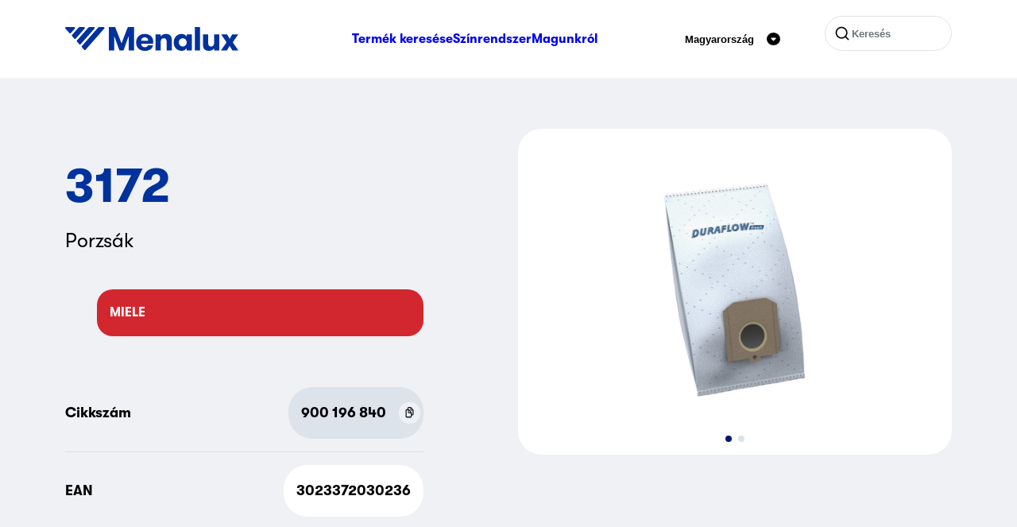

--- FILE ---
content_type: text/html; charset=utf-8
request_url: https://www.menalux.hu/product/porzsakok-3172/
body_size: 8550
content:


<!DOCTYPE html>

<html class="no-js" lang="hu-HU">
<head>
    <meta charset="utf-8" />
    <meta http-equiv="X-UA-Compatible" content="IE=edge" />
    <meta name="viewport" content="width=device-width, initial-scale=1.0">

    <title>Porzs&#xE1;kok 3172 | Menalux</title>
    <meta property="og:title" content="Porzs&#xE1;kok 3172 | Menalux" />
    <meta property="og:site_name" content="Menalux" />
    <meta property="og:type" content="website" />
    <meta property="og:url" content="https://t1menalux.eluxmkt.com/product/porzsakok-3172/" />
    <link href="https://t1menalux.eluxmkt.com/product/porzsakok-3172/" rel="canonical" />

        <meta property="og:image" content="https://www.sesame.electrolux.com/assetwebservice/P045085.image?defid=9" />

    <script>
        document.getElementsByClassName('no-js')[0].className =
            document.getElementsByClassName('no-js')[0].className.replace(/\bno-\b/, '')
    </script>


            <link rel="icon" type="image/x-icon" href="/Static/dist/assets/favicon.ico"><link rel="icon" type="image/png" sizes="16x16" href="/Static/dist/assets/favicon-16x16.png"><link rel="icon" type="image/png" sizes="32x32" href="/Static/dist/assets/favicon-32x32.png"><link rel="icon" type="image/png" sizes="48x48" href="/Static/dist/assets/favicon-48x48.png"><link rel="apple-touch-icon" sizes="57x57" href="/Static/dist/assets/apple-touch-icon-57x57.png"><link rel="apple-touch-icon" sizes="60x60" href="/Static/dist/assets/apple-touch-icon-60x60.png"><link rel="apple-touch-icon" sizes="72x72" href="/Static/dist/assets/apple-touch-icon-72x72.png"><link rel="apple-touch-icon" sizes="76x76" href="/Static/dist/assets/apple-touch-icon-76x76.png"><link rel="apple-touch-icon" sizes="114x114" href="/Static/dist/assets/apple-touch-icon-114x114.png"><link rel="apple-touch-icon" sizes="120x120" href="/Static/dist/assets/apple-touch-icon-120x120.png"><link rel="apple-touch-icon" sizes="144x144" href="/Static/dist/assets/apple-touch-icon-144x144.png"><link rel="apple-touch-icon" sizes="152x152" href="/Static/dist/assets/apple-touch-icon-152x152.png"><link rel="apple-touch-icon" sizes="167x167" href="/Static/dist/assets/apple-touch-icon-167x167.png"><link rel="apple-touch-icon" sizes="180x180" href="/Static/dist/assets/apple-touch-icon-180x180.png"><link rel="apple-touch-icon" sizes="1024x1024" href="/Static/dist/assets/apple-touch-icon-1024x1024.png"><meta name="apple-mobile-web-app-capable" content="yes"><meta name="apple-mobile-web-app-status-bar-style" content="black-translucent"><meta name="apple-mobile-web-app-title" content="Menalux"><link rel="apple-touch-startup-image" media="(device-width: 320px) and (device-height: 568px) and (-webkit-device-pixel-ratio: 2) and (orientation: portrait)" href="/Static/dist/assets/apple-touch-startup-image-640x1136.png"><link rel="apple-touch-startup-image" media="(device-width: 320px) and (device-height: 568px) and (-webkit-device-pixel-ratio: 2) and (orientation: landscape)" href="/Static/dist/assets/apple-touch-startup-image-1136x640.png"><link rel="apple-touch-startup-image" media="(device-width: 375px) and (device-height: 667px) and (-webkit-device-pixel-ratio: 2) and (orientation: portrait)" href="/Static/dist/assets/apple-touch-startup-image-750x1334.png"><link rel="apple-touch-startup-image" media="(device-width: 375px) and (device-height: 667px) and (-webkit-device-pixel-ratio: 2) and (orientation: landscape)" href="/Static/dist/assets/apple-touch-startup-image-1334x750.png"><link rel="apple-touch-startup-image" media="(device-width: 375px) and (device-height: 812px) and (-webkit-device-pixel-ratio: 3) and (orientation: portrait)" href="/Static/dist/assets/apple-touch-startup-image-1125x2436.png"><link rel="apple-touch-startup-image" media="(device-width: 375px) and (device-height: 812px) and (-webkit-device-pixel-ratio: 3) and (orientation: landscape)" href="/Static/dist/assets/apple-touch-startup-image-2436x1125.png"><link rel="apple-touch-startup-image" media="(device-width: 390px) and (device-height: 844px) and (-webkit-device-pixel-ratio: 3) and (orientation: portrait)" href="/Static/dist/assets/apple-touch-startup-image-1170x2532.png"><link rel="apple-touch-startup-image" media="(device-width: 390px) and (device-height: 844px) and (-webkit-device-pixel-ratio: 3) and (orientation: landscape)" href="/Static/dist/assets/apple-touch-startup-image-2532x1170.png"><link rel="apple-touch-startup-image" media="(device-width: 414px) and (device-height: 896px) and (-webkit-device-pixel-ratio: 2) and (orientation: portrait)" href="/Static/dist/assets/apple-touch-startup-image-828x1792.png"><link rel="apple-touch-startup-image" media="(device-width: 414px) and (device-height: 896px) and (-webkit-device-pixel-ratio: 2) and (orientation: landscape)" href="/Static/dist/assets/apple-touch-startup-image-1792x828.png"><link rel="apple-touch-startup-image" media="(device-width: 414px) and (device-height: 896px) and (-webkit-device-pixel-ratio: 3) and (orientation: portrait)" href="/Static/dist/assets/apple-touch-startup-image-1242x2688.png"><link rel="apple-touch-startup-image" media="(device-width: 414px) and (device-height: 896px) and (-webkit-device-pixel-ratio: 3) and (orientation: landscape)" href="/Static/dist/assets/apple-touch-startup-image-2688x1242.png"><link rel="apple-touch-startup-image" media="(device-width: 414px) and (device-height: 736px) and (-webkit-device-pixel-ratio: 3) and (orientation: portrait)" href="/Static/dist/assets/apple-touch-startup-image-1242x2208.png"><link rel="apple-touch-startup-image" media="(device-width: 414px) and (device-height: 736px) and (-webkit-device-pixel-ratio: 3) and (orientation: landscape)" href="/Static/dist/assets/apple-touch-startup-image-2208x1242.png"><link rel="apple-touch-startup-image" media="(device-width: 428px) and (device-height: 926px) and (-webkit-device-pixel-ratio: 3) and (orientation: portrait)" href="/Static/dist/assets/apple-touch-startup-image-1284x2778.png"><link rel="apple-touch-startup-image" media="(device-width: 428px) and (device-height: 926px) and (-webkit-device-pixel-ratio: 3) and (orientation: landscape)" href="/Static/dist/assets/apple-touch-startup-image-2778x1284.png"><link rel="apple-touch-startup-image" media="(device-width: 768px) and (device-height: 1024px) and (-webkit-device-pixel-ratio: 2) and (orientation: portrait)" href="/Static/dist/assets/apple-touch-startup-image-1536x2048.png"><link rel="apple-touch-startup-image" media="(device-width: 768px) and (device-height: 1024px) and (-webkit-device-pixel-ratio: 2) and (orientation: landscape)" href="/Static/dist/assets/apple-touch-startup-image-2048x1536.png"><link rel="apple-touch-startup-image" media="(device-width: 810px) and (device-height: 1080px) and (-webkit-device-pixel-ratio: 2) and (orientation: portrait)" href="/Static/dist/assets/apple-touch-startup-image-1620x2160.png"><link rel="apple-touch-startup-image" media="(device-width: 810px) and (device-height: 1080px) and (-webkit-device-pixel-ratio: 2) and (orientation: landscape)" href="/Static/dist/assets/apple-touch-startup-image-2160x1620.png"><link rel="apple-touch-startup-image" media="(device-width: 834px) and (device-height: 1194px) and (-webkit-device-pixel-ratio: 2) and (orientation: portrait)" href="/Static/dist/assets/apple-touch-startup-image-1668x2388.png"><link rel="apple-touch-startup-image" media="(device-width: 834px) and (device-height: 1194px) and (-webkit-device-pixel-ratio: 2) and (orientation: landscape)" href="/Static/dist/assets/apple-touch-startup-image-2388x1668.png"><link rel="apple-touch-startup-image" media="(device-width: 834px) and (device-height: 1112px) and (-webkit-device-pixel-ratio: 2) and (orientation: portrait)" href="/Static/dist/assets/apple-touch-startup-image-1668x2224.png"><link rel="apple-touch-startup-image" media="(device-width: 834px) and (device-height: 1112px) and (-webkit-device-pixel-ratio: 2) and (orientation: landscape)" href="/Static/dist/assets/apple-touch-startup-image-2224x1668.png"><link rel="apple-touch-startup-image" media="(device-width: 1024px) and (device-height: 1366px) and (-webkit-device-pixel-ratio: 2) and (orientation: portrait)" href="/Static/dist/assets/apple-touch-startup-image-2048x2732.png"><link rel="apple-touch-startup-image" media="(device-width: 1024px) and (device-height: 1366px) and (-webkit-device-pixel-ratio: 2) and (orientation: landscape)" href="/Static/dist/assets/apple-touch-startup-image-2732x2048.png"><meta name="msapplication-TileColor" content="#fff"><meta name="msapplication-TileImage" content="/Static/dist/assets/mstile-144x144.png"><meta name="msapplication-config" content="/Static/dist/assets/browserconfig.xml"><script defer src="/Static/dist/app.694f84a701af2bfd27fd.js"></script><link href="/Static/dist/fonts/GT-Walsheim-Bold.woff2" rel="preload" as="font" crossorigin=""></link><link href="/Static/dist/fonts/GT-Walsheim-Regular.woff2" rel="preload" as="font" crossorigin=""></link><link href="/Static/dist/app.css?v=e5d5a8321f3382532782" rel="stylesheet">
            
                <script>
            (function (w, d, s, l, i) {
                w[l] = w[l] || [];
                w[l].push({
                    'gtm.start':
                        new Date().getTime(),
                    event: 'gtm.js'
                });
                var f = d.getElementsByTagName(s)[0],
                    j = d.createElement(s),
                    dl = l != 'dataLayer' ? '&l=' + l : '';
                j.async = true;
                j.src =
                    '//www.googletagmanager.com/gtm.js?id=' + i + dl;
                f.parentNode.insertBefore(j, f);
            })(window, document, 'script', 'dataLayer', 'GTM-MBWZDT');
        </script>
        <!-- End Google Tag Manager -->
</head>
<body class="sesameproductpage ">
        <!-- Google Tag Manager (noscript) -->
        <noscript>
            <iframe src="//www.googletagmanager.com/ns.html?id=GTM-MBWZDT"
                    height="0" width="0" style="display:none;visibility:hidden"></iframe>
        </noscript>
        <!-- End Google Tag Manager (noscript) -->
    
    
    

<header class="header">
    <div class="container">

        <div class="header__inner row">
            <div class="d-flex col-12 align-items-center justify-content-between">
                    <a href="/" aria-label="Start" class="d-flex">
                        <svg xmlns="http://www.w3.org/2000/svg" viewBox="0 0 218 30" width="218" height="30" fill="none" class="logo">
  <path fill-rule="evenodd" d="M11.364.048H1.13C.16.048-.36 1.172.277 1.892L5.399 7.67a1.144 1.144 0 0 0 1.707-.001l5.112-5.777c.638-.72.117-1.843-.854-1.843Zm68.603 29.406h6.756V.048h-7.868l-7.911 20.458L62.947.048h-7.996v29.406h6.756V11.222l6.671 18.232h5.132l6.457-18.232v18.232Zm16.12-6.806a8.786 8.786 0 0 1-.257-1.764h14.838a9.127 9.127 0 0 0 .171-1.638c.029-.476.043-.924.043-1.344a8.365 8.365 0 0 0-.77-3.53 8.346 8.346 0 0 0-2.138-2.94c-.912-.84-2.024-1.512-3.335-2.016-1.283-.504-2.737-.756-4.362-.756-1.796 0-3.378.28-4.747.84-1.34.56-2.48 1.33-3.42 2.31a9.77 9.77 0 0 0-2.096 3.361c-.456 1.288-.684 2.675-.684 4.159 0 1.568.242 3.01.727 4.327a9.462 9.462 0 0 0 2.138 3.36c.94.953 2.095 1.695 3.464 2.227 1.396.504 2.993.756 4.789.756 1.482 0 2.808-.182 3.977-.546 1.197-.364 2.224-.854 3.079-1.47.884-.645 1.582-1.387 2.095-2.227a6.767 6.767 0 0 0 1.027-2.688h-6.415c-.228.644-.641 1.19-1.24 1.638-.57.448-1.425.672-2.566.672-.855 0-1.568-.112-2.138-.336-.57-.252-1.04-.574-1.411-.966a4.346 4.346 0 0 1-.77-1.429Zm.983-8.611c.827-.728 1.881-1.093 3.164-1.093 1.255 0 2.267.379 3.036 1.135.799.756 1.198 1.792 1.198 3.108H95.83c0-1.372.413-2.422 1.24-3.15Zm16.555-4.831h6.543v2.94c.57-1.092 1.425-1.932 2.566-2.52 1.169-.616 2.565-.924 4.19-.924 1.34 0 2.495.21 3.464.63.969.392 1.739.952 2.309 1.68a5.923 5.923 0 0 1 1.283 2.73c.228 1.009.342 2.241.342 3.697v12.015h-6.542V19.078c0-1.456-.271-2.633-.813-3.529-.513-.924-1.454-1.386-2.822-1.386-1.34 0-2.338.462-2.994 1.386-.655.924-.983 2.17-.983 3.739v10.166h-6.543V9.206Zm36.409 14.87c-.598.28-1.268.42-2.01.42-.741 0-1.411-.14-2.009-.42a5.077 5.077 0 0 1-1.54-1.091 5.7 5.7 0 0 1-1.026-1.639 5.999 5.999 0 0 1-.342-2.016c0-.7.114-1.358.342-1.975a5.7 5.7 0 0 1 1.026-1.638 4.75 4.75 0 0 1 1.54-1.134c.598-.28 1.268-.42 2.009-.42.742 0 1.412.14 2.01.42a4.75 4.75 0 0 1 1.54 1.134 5.06 5.06 0 0 1 .983 1.638c.257.617.385 1.275.385 1.975 0 .7-.128 1.372-.385 2.016a5.06 5.06 0 0 1-.983 1.639 5.077 5.077 0 0 1-1.54 1.092Zm9.451 5.378V9.206h-6.543v2.898a6.062 6.062 0 0 0-1.026-1.302 6.6 6.6 0 0 0-1.497-1.092 7.258 7.258 0 0 0-1.796-.714 6.836 6.836 0 0 0-1.967-.294c-1.482 0-2.851.28-4.105.84a9.338 9.338 0 0 0-3.165 2.226c-.883.925-1.568 2.045-2.052 3.361-.485 1.288-.727 2.688-.727 4.2 0 1.513.242 2.927.727 4.244a10.117 10.117 0 0 0 2.052 3.36 10.183 10.183 0 0 0 3.165 2.227c1.254.532 2.623.798 4.105.798.656 0 1.311-.098 1.967-.294a8.484 8.484 0 0 0 1.796-.672 7.438 7.438 0 0 0 1.497-1.05c.427-.42.77-.869 1.026-1.345v2.857h6.543ZM163.323.048h6.543v29.406h-6.543V.048Zm30.798 29.406V9.206h-6.543v10.166c0 1.568-.327 2.814-.983 3.739-.627.924-1.625 1.386-2.993 1.386-1.369 0-2.324-.448-2.866-1.344-.513-.924-.769-2.115-.769-3.571V9.206h-6.5V21.22c0 1.457.1 2.703.299 3.739a5.918 5.918 0 0 0 1.283 2.689c.57.728 1.34 1.302 2.309 1.722.969.392 2.124.588 3.464.588 1.625 0 3.008-.294 4.148-.882 1.169-.616 2.038-1.456 2.608-2.52v2.898h6.543Zm23.88 0h-7.569l-3.379-5.881-3.378 5.881h-7.569l7.099-10.208-6.97-10.04h7.569l3.249 5.713 3.25-5.713h7.569l-6.927 10.04 7.056 10.208ZM18.446.048h5.242c.971 0 1.491 1.123.855 1.843l-11.28 12.756c-.452.511-1.26.51-1.71-.002L8.678 11.38A1.099 1.099 0 0 1 8.68 9.92L16.738.813a2.28 2.28 0 0 1 1.708-.765Zm17.65 0h-5.313a2.28 2.28 0 0 0-1.708.765l-14.226 16.09a1.099 1.099 0 0 0 0 1.46l2.915 3.298c.45.51 1.257.51 1.708 0L36.95 1.89c.637-.72.116-1.843-.854-1.843Zm6.984 0h5.316c.97 0 1.488 1.123.853 1.844L25.67 28.668c-.45.512-1.259.514-1.71.003l-2.915-3.298a1.1 1.1 0 0 1-.002-1.459L41.368.817a2.28 2.28 0 0 1 1.712-.77Z" clip-rule="evenodd" />
</svg>
                    </a>
                        <nav class="nav order-1 order-lg-0">
                            <ul class="nav__inner d-none d-lg-flex">
                                    <li class="nav__item">
                                        <a href="/product/" class="nav__link ">
                                            Term&#xE9;k keres&#xE9;se
                                        </a>
                                    </li>
                                    <li class="nav__item">
                                        <a href="/menalux-szinrendszer/" class="nav__link ">
                                            Sz&#xED;nrendszer
                                        </a>
                                    </li>
                                    <li class="nav__item">
                                        <a href="/a-menaluxrol/" class="nav__link ">
                                            Magunkr&#xF3;l
                                        </a>
                                    </li>

                            </ul>
                            <div class="js-m-menu">
                                <button data-toggle="js-toggle-target-m-menu" class="js-toggle c-hamburger c-hamburger--spin" aria-label="Hamburger men&#xFC;">
                                    <span class="c-hamburger-box" aria-hidden="true">
                                        <span class="c-hamburger-inner"></span>
                                    </span>
                                </button>
                                <ul id="js-toggle-target-m-menu" class="m-menu" aria-label="Mobil men&#xFC;">
                                        <li class="m-menu__item my-3 px-2">

<form action="/kereses/" method="get" class="search search--top">

    <svg xmlns="http://www.w3.org/2000/svg" width="1em" height="1em" viewBox="0 0 24 24" class="s-5 search__icon" aria-hidden="true" focusable="false">
  <path fill="currentColor" d="m18.031 16.617l4.283 4.282l-1.415 1.415l-4.282-4.283A8.96 8.96 0 0 1 11 20c-4.968 0-9-4.032-9-9s4.032-9 9-9s9 4.032 9 9a8.96 8.96 0 0 1-1.969 5.617Zm-2.006-.742A6.977 6.977 0 0 0 18 11c0-3.867-3.133-7-7-7s-7 3.133-7 7s3.133 7 7 7a6.977 6.977 0 0 0 4.875-1.975l.15-.15Z" />
</svg>
    <input type="text" name="q" class="search__input" placeholder="Keres&#xE9;s" />
    <input type="submit" value="Keres&#xE9;s" />
</form>                                        </li>
                                        <li class="m-menu__item">
                                            <a href="/product/" class="m-menu__link fw-bold my-2 ">
                                                Term&#xE9;k keres&#xE9;se
                                            </a>
                                        </li>
                                        <li class="m-menu__item">
                                            <a href="/menalux-szinrendszer/" class="m-menu__link fw-bold my-2 ">
                                                Sz&#xED;nrendszer
                                            </a>
                                        </li>
                                        <li class="m-menu__item">
                                            <a href="/a-menaluxrol/" class="m-menu__link fw-bold my-2 ">
                                                Magunkr&#xF3;l
                                            </a>
                                        </li>
                                </ul>
                            </div>
                        </nav>
                    <div class="d-flex">


<div class="lang-select d-flex justify-content-center align-items-center">
    <button class="js-toggle button--reset d-flex align-items-center cursor-pointer p-2" data-toggle="js-toggle-target-lang-select-modal" aria-expanded="false">
        
<p class="fw-bold" >Magyarország</p>
        <svg xmlns="http://www.w3.org/2000/svg" fill="none" viewBox="0 0 32 32" class="s-5 ms-3" aria-hidden="true" focusable="false">
  <rect width="32" height="32" fill="#000" rx="16" />
  <path fill="#fff" d="M20.912 13h-9.824c-.932 0-1.431 1.124-.818 1.844l4.916 5.775a1.07 1.07 0 0 0 1.638-.001l4.907-5.775c.612-.72.112-1.843-.82-1.843Z" />
</svg>
    </button>
    <div id="js-toggle-target-lang-select-modal" class="lang-select__modal rounded-4 bg-white p-4" aria-hidden="true">
        <button type="button" class="lang-select__close-button" data-lang-select-close-button>
            <svg xmlns="http://www.w3.org/2000/svg" fill="none" stroke="currentColor" stroke-linecap="round" stroke-linejoin="round" stroke-width="2" viewBox="0 0 24 24" class="s-8" aria-hidden="true" focusable="false">
  <path d="M18 6 6 18M6 6l12 12" />
</svg>
        </button>
        <input type="search" class="lang-select__search-input" placeholder="V&#xE1;lassza ki az orsz&#xE1;got" data-lang-search />
        <div class="lang-select__list-wrapper">
            <ul>

                    <li class="lang-select__list-item rounded-3 p-2" data-lang="&#xD6;sterreich" data-languageitems>
                        <a href="https://www.menalux.at/" class="fw-bold text-decoration-none">&#xD6;sterreich</a>
                    </li>
                    <li class="lang-select__list-item rounded-3 p-2" data-lang="Australia" data-languageitems>
                        <a href="https://www.menalux.com.au/" class="fw-bold text-decoration-none">Australia</a>
                    </li>
                    <li class="lang-select__list-item rounded-3 p-2" data-lang="Belgique (Fran&#xE7;ais)" data-languageitems>
                        <a href="https://www.menalux.be/fr-be/" class="fw-bold text-decoration-none">Belgique (Fran&#xE7;ais)</a>
                    </li>
                    <li class="lang-select__list-item rounded-3 p-2" data-lang="Belgi&#xEB; (Nederlands)" data-languageitems>
                        <a href="https://www.menalux.be/nl-be/" class="fw-bold text-decoration-none">Belgi&#xEB; (Nederlands)</a>
                    </li>
                    <li class="lang-select__list-item rounded-3 p-2" data-lang="Brasil" data-languageitems>
                        <a href="https://www.menalux.com.br/" class="fw-bold text-decoration-none">Brasil</a>
                    </li>
                    <li class="lang-select__list-item rounded-3 p-2" data-lang="Chile" data-languageitems>
                        <a href="https://www.menalux.cl/" class="fw-bold text-decoration-none">Chile</a>
                    </li>
                    <li class="lang-select__list-item rounded-3 p-2" data-lang="Hrvatska" data-languageitems>
                        <a href="https://www.menalux.hr/" class="fw-bold text-decoration-none">Hrvatska</a>
                    </li>
                    <li class="lang-select__list-item rounded-3 p-2" data-lang="&#x10C;esk&#xE1; republika" data-languageitems>
                        <a href="https://www.menalux.cz/" class="fw-bold text-decoration-none">&#x10C;esk&#xE1; republika</a>
                    </li>
                    <li class="lang-select__list-item rounded-3 p-2" data-lang="Danmark" data-languageitems>
                        <a href="https://www.menalux.dk/" class="fw-bold text-decoration-none">Danmark</a>
                    </li>
                    <li class="lang-select__list-item rounded-3 p-2" data-lang="France" data-languageitems>
                        <a href="https://www.menalux.fr/" class="fw-bold text-decoration-none">France</a>
                    </li>
                    <li class="lang-select__list-item rounded-3 p-2" data-lang="Deutschland" data-languageitems>
                        <a href="https://www.menalux.de/" class="fw-bold text-decoration-none">Deutschland</a>
                    </li>
                    <li class="lang-select__list-item rounded-3 p-2" data-lang="Magyarorsz&#xE1;g" data-languageitems>
                        <a href="/" class="fw-bold text-decoration-none">Magyarorsz&#xE1;g</a>
                    </li>
                    <li class="lang-select__list-item rounded-3 p-2" data-lang="Italia" data-languageitems>
                        <a href="https://www.menalux.it/" class="fw-bold text-decoration-none">Italia</a>
                    </li>
                    <li class="lang-select__list-item rounded-3 p-2" data-lang="Nederland" data-languageitems>
                        <a href="https://www.menalux.nl/" class="fw-bold text-decoration-none">Nederland</a>
                    </li>
                    <li class="lang-select__list-item rounded-3 p-2" data-lang="New Zealand" data-languageitems>
                        <a href="https://www.menalux.co.nz/" class="fw-bold text-decoration-none">New Zealand</a>
                    </li>
                    <li class="lang-select__list-item rounded-3 p-2" data-lang="Norge" data-languageitems>
                        <a href="https://www.menalux.no/" class="fw-bold text-decoration-none">Norge</a>
                    </li>
                    <li class="lang-select__list-item rounded-3 p-2" data-lang="Polska" data-languageitems>
                        <a href="https://www.menalux.pl/" class="fw-bold text-decoration-none">Polska</a>
                    </li>
                    <li class="lang-select__list-item rounded-3 p-2" data-lang="Portugal" data-languageitems>
                        <a href="https://www.menalux.pt/" class="fw-bold text-decoration-none">Portugal</a>
                    </li>
                    <li class="lang-select__list-item rounded-3 p-2" data-lang="Rom&#xE2;nia" data-languageitems>
                        <a href="https://www.menalux.ro/" class="fw-bold text-decoration-none">Rom&#xE2;nia</a>
                    </li>
                    <li class="lang-select__list-item rounded-3 p-2" data-lang="Slovensko" data-languageitems>
                        <a href="https://www.menalux.sk/" class="fw-bold text-decoration-none">Slovensko</a>
                    </li>
                    <li class="lang-select__list-item rounded-3 p-2" data-lang="Slovenia" data-languageitems>
                        <a href="https://www.menalux.si/" class="fw-bold text-decoration-none">Slovenia</a>
                    </li>
                    <li class="lang-select__list-item rounded-3 p-2" data-lang="Espa&#xF1;a" data-languageitems>
                        <a href="https://www.menalux.es/" class="fw-bold text-decoration-none">Espa&#xF1;a</a>
                    </li>
                    <li class="lang-select__list-item rounded-3 p-2" data-lang="Suomi" data-languageitems>
                        <a href="https://www.menalux.fi/" class="fw-bold text-decoration-none">Suomi</a>
                    </li>
                    <li class="lang-select__list-item rounded-3 p-2" data-lang="Sverige" data-languageitems>
                        <a href="https://www.menalux.se/" class="fw-bold text-decoration-none">Sverige</a>
                    </li>
                    <li class="lang-select__list-item rounded-3 p-2" data-lang="Schweiz (Deutsch)" data-languageitems>
                        <a href="https://www.menalux.ch/ch-de/" class="fw-bold text-decoration-none">Schweiz (Deutsch)</a>
                    </li>
                    <li class="lang-select__list-item rounded-3 p-2" data-lang="Suisse (Fran&#xE7;ais)" data-languageitems>
                        <a href="https://www.menalux.ch/ch-fr/" class="fw-bold text-decoration-none">Suisse (Fran&#xE7;ais)</a>
                    </li>
                    <li class="lang-select__list-item rounded-3 p-2" data-lang="Svizzera (Italiano)" data-languageitems>
                        <a href="https://www.menalux.ch/ch-it/" class="fw-bold text-decoration-none">Svizzera (Italiano)</a>
                    </li>
                    <li class="lang-select__list-item rounded-3 p-2" data-lang="T&#xFC;rkiye" data-languageitems>
                        <a href="https://www.menalux.com.tr/" class="fw-bold text-decoration-none">T&#xFC;rkiye</a>
                    </li>
                    <li class="lang-select__list-item rounded-3 p-2" data-lang="&#x423;&#x43A;&#x440;&#x430;&#x457;&#x43D;&#x430;" data-languageitems>
                        <a href="https://www.menalux.ua/" class="fw-bold text-decoration-none">&#x423;&#x43A;&#x440;&#x430;&#x457;&#x43D;&#x430;</a>
                    </li>
                    <li class="lang-select__list-item rounded-3 p-2" data-lang="United Kingdom" data-languageitems>
                        <a href="https://www.menalux.co.uk/" class="fw-bold text-decoration-none">United Kingdom</a>
                    </li>

            </ul>
        </div>
    </div>
</div>
<div class="lang-select__overlay" data-lang-select-overlay aria-hidden="true"></div>
                        <div class="d-none d-lg-flex ms-lg-5">

<form action="/kereses/" method="get" class="search search--top">

    <svg xmlns="http://www.w3.org/2000/svg" width="1em" height="1em" viewBox="0 0 24 24" class="s-5 search__icon" aria-hidden="true" focusable="false">
  <path fill="currentColor" d="m18.031 16.617l4.283 4.282l-1.415 1.415l-4.282-4.283A8.96 8.96 0 0 1 11 20c-4.968 0-9-4.032-9-9s4.032-9 9-9s9 4.032 9 9a8.96 8.96 0 0 1-1.969 5.617Zm-2.006-.742A6.977 6.977 0 0 0 18 11c0-3.867-3.133-7-7-7s-7 3.133-7 7s3.133 7 7 7a6.977 6.977 0 0 0 4.875-1.975l.15-.15Z" />
</svg>
    <input type="text" name="q" class="search__input" placeholder="Keres&#xE9;s" />
    <input type="submit" value="Keres&#xE9;s" />
</form>                        </div>
                    </div>
            </div>
        </div>
    </div>
</header>


    <main>
        
<div class="container" data-stack="sm">
    <div class="row">
        <div class="col-12 col-lg-6 order-lg-2 offset-xl-1 mb-5 mb-lg-0">

                <section class="swiper rounded-5 overflow-hidden">
                    <div class="swiper-wrapper">

                            <div class="swiper-slide bg-white">
                                <div class="ratio ratio-1x1 w-75 h-75">
                                    

            <noscript>
                <img src="https://www.sesame.electrolux.com/assetwebservice/P045085.image?defid=9&amp;width=768&amp;height=0&amp;format=webp&amp;quality=80&amp;hmac=541bc306e1259d0bb1fed54aea089d5082315ff6598f112a0e6da78a3057df9e"
                     alt=""
                                          srcset="https://www.sesame.electrolux.com/assetwebservice/P045085.image?defid=9&amp;width=370&amp;height=0&amp;format=webp&amp;quality=80&amp;hmac=572610ae3f47f20185ceac76b77ab0a31c061d3c61218c2538e302224004c422 370w,https://www.sesame.electrolux.com/assetwebservice/P045085.image?defid=9&amp;width=510&amp;height=0&amp;format=webp&amp;quality=80&amp;hmac=da5d7fa5f85dee7ccb356075902b4e68113d45f082d17e477fd121ff942232cb 510w,https://www.sesame.electrolux.com/assetwebservice/P045085.image?defid=9&amp;width=768&amp;height=0&amp;format=webp&amp;quality=80&amp;hmac=541bc306e1259d0bb1fed54aea089d5082315ff6598f112a0e6da78a3057df9e 768w"
                     class="lazy lazy--fade-in object-fit-contain"
sizes="(min-width: 768px) 768px, (min-width: 640px) 640px, 80vw"                     
            />
            </noscript>
            <img src="[data-uri]"
                 alt=""
                                  class="lazy lazy--fade-in object-fit-contain"
                 data-src="https://www.sesame.electrolux.com/assetwebservice/P045085.image?defid=9&amp;width=768&amp;height=0&amp;format=webp&amp;quality=80&amp;hmac=541bc306e1259d0bb1fed54aea089d5082315ff6598f112a0e6da78a3057df9e"
                 data-srcset="https://www.sesame.electrolux.com/assetwebservice/P045085.image?defid=9&amp;width=370&amp;height=0&amp;format=webp&amp;quality=80&amp;hmac=572610ae3f47f20185ceac76b77ab0a31c061d3c61218c2538e302224004c422 370w,https://www.sesame.electrolux.com/assetwebservice/P045085.image?defid=9&amp;width=510&amp;height=0&amp;format=webp&amp;quality=80&amp;hmac=da5d7fa5f85dee7ccb356075902b4e68113d45f082d17e477fd121ff942232cb 510w,https://www.sesame.electrolux.com/assetwebservice/P045085.image?defid=9&amp;width=768&amp;height=0&amp;format=webp&amp;quality=80&amp;hmac=541bc306e1259d0bb1fed54aea089d5082315ff6598f112a0e6da78a3057df9e 768w"
data-sizes="(min-width: 768px) 768px, (min-width: 640px) 640px, 80vw"                 

                 data-zoomable data-zoom-src=https://www.sesame.electrolux.com/assetwebservice/P045085.image?defid=9 />

                                </div>
                            </div>
                            <div class="swiper-slide bg-white">
                                <div class="ratio ratio-1x1 w-75 h-75">
                                    

            <noscript>
                <img src="https://www.sesame.electrolux.com/assetwebservice/P050566.image?defid=9&amp;width=768&amp;height=0&amp;format=webp&amp;quality=80&amp;hmac=40c6c012e2cd2ebbbf68df4f5763e53510072f64781aafe22ae46797f7358ce6"
                     alt=""
                                          srcset="https://www.sesame.electrolux.com/assetwebservice/P050566.image?defid=9&amp;width=370&amp;height=0&amp;format=webp&amp;quality=80&amp;hmac=b05a992f697557eb910e73e908f2176b69c46ed0c5f9b297d68a743a5c3a87be 370w,https://www.sesame.electrolux.com/assetwebservice/P050566.image?defid=9&amp;width=510&amp;height=0&amp;format=webp&amp;quality=80&amp;hmac=c896ccb0d9a70478d2e8c174346b9ffebf8591d0796b6175cd7d8682d0bd9e75 510w,https://www.sesame.electrolux.com/assetwebservice/P050566.image?defid=9&amp;width=768&amp;height=0&amp;format=webp&amp;quality=80&amp;hmac=40c6c012e2cd2ebbbf68df4f5763e53510072f64781aafe22ae46797f7358ce6 768w"
                     class="lazy lazy--fade-in object-fit-contain"
sizes="(min-width: 768px) 768px, (min-width: 640px) 640px, 80vw"                     
            />
            </noscript>
            <img src="[data-uri]"
                 alt=""
                                  class="lazy lazy--fade-in object-fit-contain"
                 data-src="https://www.sesame.electrolux.com/assetwebservice/P050566.image?defid=9&amp;width=768&amp;height=0&amp;format=webp&amp;quality=80&amp;hmac=40c6c012e2cd2ebbbf68df4f5763e53510072f64781aafe22ae46797f7358ce6"
                 data-srcset="https://www.sesame.electrolux.com/assetwebservice/P050566.image?defid=9&amp;width=370&amp;height=0&amp;format=webp&amp;quality=80&amp;hmac=b05a992f697557eb910e73e908f2176b69c46ed0c5f9b297d68a743a5c3a87be 370w,https://www.sesame.electrolux.com/assetwebservice/P050566.image?defid=9&amp;width=510&amp;height=0&amp;format=webp&amp;quality=80&amp;hmac=c896ccb0d9a70478d2e8c174346b9ffebf8591d0796b6175cd7d8682d0bd9e75 510w,https://www.sesame.electrolux.com/assetwebservice/P050566.image?defid=9&amp;width=768&amp;height=0&amp;format=webp&amp;quality=80&amp;hmac=40c6c012e2cd2ebbbf68df4f5763e53510072f64781aafe22ae46797f7358ce6 768w"
data-sizes="(min-width: 768px) 768px, (min-width: 640px) 640px, 80vw"                 

                 data-zoomable data-zoom-src=https://www.sesame.electrolux.com/assetwebservice/P050566.image?defid=9 />

                                </div>
                            </div>
                    </div>

                        <div class="swiper__pagination"></div>
                </section>
        </div>
        <div class="col-12 col-lg-6 col-xl-5 order-lg-1 coder-lg-1">
            
<h1 class="text-3xl text-lg-5xl text-blue" >3172</h1>
            
<p class="text-xl my-4" >Porzsák</p>


                <ul class="my-5">

                        <li data-color-scheme="red" class="first:rounded-top-4 last:rounded-bottom-4 p-3">
                            <p class="text-truncate fw-bold m-0">
                                    <span class="pe-2">MIELE</span>
                            </p>
                        </li>

                </ul>

                <div class="d-flex justify-content-between align-items-center text-lg fw-bold py-3 border-bottom">
                    <p>Cikksz&#xE1;m</p>
                    <div class="d-flex align-items-center bg-gray-200 rounded-5 p-1 ps-3">
                        
<p class="" >900 196 840</p>
                        <button class="button--copy d-flex cursor-pointer rounded-pill p-0 ms-3" aria-label="Copy P.N.C (900 196 840)" data-copy-text="900 196 840" data-copy-text-button>
                            <svg xmlns="http://www.w3.org/2000/svg" fill="none" viewBox="0 0 32 32" class="s-8" aria-hidden="true" focusable="false">
  <!--<circle cx="16" cy="16" r="16" fill="#fff" opacity=".5"/>-->
  <path fill="#101820" d="M12.867 10.733h1.445V9.357c0-.25.056-.44.168-.568.115-.131.29-.197.526-.197h2.122v2.58c0 .423.107.754.32.993.216.234.517.351.901.351h2.206v4.813c0 .251-.058.443-.173.574-.112.128-.288.192-.527.192h-.952v1.591h1.132c.634 0 1.12-.187 1.455-.561.34-.374.51-.913.51-1.617v-4.677c0-.452-.05-.835-.151-1.148-.101-.316-.27-.61-.51-.882l-2.727-3.073a2.06 2.06 0 0 0-.772-.555A2.574 2.574 0 0 0 16.864 7h-2.032c-.635 0-1.122.187-1.462.562-.336.374-.504.913-.504 1.616v1.555Zm5.359.278V9.129l1.954 2.178h-1.685c-.094 0-.163-.023-.208-.068-.04-.05-.061-.125-.061-.228ZM10 20.82c0 .708.168 1.247.504 1.617.34.375.827.562 1.462.562h5.202c.634 0 1.12-.187 1.455-.561.34-.375.51-.914.51-1.617V16.2c0-.3-.017-.557-.05-.771a1.964 1.964 0 0 0-.185-.593 2.562 2.562 0 0 0-.387-.555l-2.945-3.276c-.246-.28-.497-.463-.75-.55-.25-.09-.564-.135-.941-.135h-1.91c-.634 0-1.121.187-1.461.561-.336.375-.504.913-.504 1.617v8.324Zm1.445-.172v-7.978c0-.247.056-.434.168-.562.115-.132.293-.197.532-.197h1.512v3.017c0 .539.117.938.352 1.197.236.255.596.383 1.081.383h2.598v4.14c0 .247-.058.434-.173.562-.112.131-.286.197-.521.197h-4.855c-.235 0-.41-.066-.526-.197-.112-.128-.168-.315-.168-.562Zm3.757-5.442c-.123 0-.215-.031-.274-.093-.056-.066-.084-.166-.084-.302v-2.647l2.727 3.042h-2.369Z" />
</svg>
                        </button>
                    </div>
                </div>

                <div class="d-flex justify-content-between align-items-center text-lg fw-bold py-3">
                    <p>EAN</p>
                    <div class="d-flex align-items-center bg-white rounded-5 p-1 px-3">
                        
<p class="s-8-" >3023372030236</p>
                        <div class="s-h-8">
                        </div>
                    </div>
                </div>

            <div class="my-5">

                    <button class="button button--product mb-4" data-product-modal-open-button data-product-modal-type="compatible-models">
                        Kompatibilis modellek
                        <svg xmlns="http://www.w3.org/2000/svg" width="1em" height="1em" viewBox="0 0 24 24" class="s-6" aria-hidden="true" focusable="false">
  <path fill="none" stroke="currentColor" stroke-linecap="round" stroke-linejoin="round" stroke-width="1.5" d="M6 19L19 6m0 0v12.48M19 6H6.52" />
</svg>
                    </button>
                    
<div class="product-modal bg-white rounded-4 p-4" data-product-modal="compatible-models" aria-hidden="true">
    <button class="product-modal__close-button" data-product-modal-close-button data-product-modal-type="compatible-models">
        <svg xmlns="http://www.w3.org/2000/svg" fill="none" stroke="currentColor" stroke-linecap="round" stroke-linejoin="round" stroke-width="2" viewBox="0 0 24 24" class="s-8" aria-hidden="true" focusable="false">
  <path d="M18 6 6 18M6 6l12 12" />
</svg>
    </button>
    <input type="search" class="product-modal__search-input" placeholder="V&#xE1;lasszon modellt" data-compatible-models-search />
    <div class="product-modal__list-wrapper">
        <ul id="compatible-models-9830080" class="me-4">

                <li data-compatible-models-model>
                    <button id="MIELE"
                            class="product-modal__button product-modal__button--dropdown collapsed"
                            type="button"
                            data-bs-toggle="collapse"
                            data-bs-target="#series-43864134"
                            aria-expanded="false"
                            aria-controls="series-43864134">
                        MIELE
                    </button>

                        <ul id="series-43864134"
                            class="ms-4 mt-2 collapse"
                            aria-labelledby="MIELE"
                            data-bs-parent="#compatible-models-9830080">

                                <li data-compatible-models-series>
                                    <button id="ART"
                                            class="product-modal__button product-modal__button--dropdown collapsed"
                                            type="button"
                                            data-bs-toggle="collapse"
                                            data-bs-target="#cleaner-10827463"
                                            aria-expanded="false"
                                            aria-controls="cleaner-10827463"
                                            data-compatible-model-serie-name>
                                        ART
                                    </button>

                                        <ul id="cleaner-10827463"
                                            class="ms-4 mt-2 collapse"
                                            aria-labelledby="ART"
                                            data-bs-parent="#series-43864134">

                                                <li class="d-flex justify-content-between align-items-center py-2" data-compatible-models-cleaner>
                                                    <p data-compatible-model-cleaner-name>Black Mystery</p>
                                                    <button class="button--copy d-flex cursor-pointer rounded-pill p-0 ms-3" aria-label="Copy Black Mystery" data-copy-text="Black Mystery" data-copy-text-button>
                                                        <svg xmlns="http://www.w3.org/2000/svg" fill="none" viewBox="0 0 32 32" class="s-8" aria-hidden="true" focusable="false">
  <!--<circle cx="16" cy="16" r="16" fill="#fff" opacity=".5"/>-->
  <path fill="#101820" d="M12.867 10.733h1.445V9.357c0-.25.056-.44.168-.568.115-.131.29-.197.526-.197h2.122v2.58c0 .423.107.754.32.993.216.234.517.351.901.351h2.206v4.813c0 .251-.058.443-.173.574-.112.128-.288.192-.527.192h-.952v1.591h1.132c.634 0 1.12-.187 1.455-.561.34-.374.51-.913.51-1.617v-4.677c0-.452-.05-.835-.151-1.148-.101-.316-.27-.61-.51-.882l-2.727-3.073a2.06 2.06 0 0 0-.772-.555A2.574 2.574 0 0 0 16.864 7h-2.032c-.635 0-1.122.187-1.462.562-.336.374-.504.913-.504 1.616v1.555Zm5.359.278V9.129l1.954 2.178h-1.685c-.094 0-.163-.023-.208-.068-.04-.05-.061-.125-.061-.228ZM10 20.82c0 .708.168 1.247.504 1.617.34.375.827.562 1.462.562h5.202c.634 0 1.12-.187 1.455-.561.34-.375.51-.914.51-1.617V16.2c0-.3-.017-.557-.05-.771a1.964 1.964 0 0 0-.185-.593 2.562 2.562 0 0 0-.387-.555l-2.945-3.276c-.246-.28-.497-.463-.75-.55-.25-.09-.564-.135-.941-.135h-1.91c-.634 0-1.121.187-1.461.561-.336.375-.504.913-.504 1.617v8.324Zm1.445-.172v-7.978c0-.247.056-.434.168-.562.115-.132.293-.197.532-.197h1.512v3.017c0 .539.117.938.352 1.197.236.255.596.383 1.081.383h2.598v4.14c0 .247-.058.434-.173.562-.112.131-.286.197-.521.197h-4.855c-.235 0-.41-.066-.526-.197-.112-.128-.168-.315-.168-.562Zm3.757-5.442c-.123 0-.215-.031-.274-.093-.056-.066-.084-.166-.084-.302v-2.647l2.727 3.042h-2.369Z" />
</svg>
                                                    </button>
                                                </li>
                                                <li class="d-flex justify-content-between align-items-center py-2" data-compatible-models-cleaner>
                                                    <p data-compatible-model-cleaner-name>Hot chocolate</p>
                                                    <button class="button--copy d-flex cursor-pointer rounded-pill p-0 ms-3" aria-label="Copy Hot chocolate" data-copy-text="Hot chocolate" data-copy-text-button>
                                                        <svg xmlns="http://www.w3.org/2000/svg" fill="none" viewBox="0 0 32 32" class="s-8" aria-hidden="true" focusable="false">
  <!--<circle cx="16" cy="16" r="16" fill="#fff" opacity=".5"/>-->
  <path fill="#101820" d="M12.867 10.733h1.445V9.357c0-.25.056-.44.168-.568.115-.131.29-.197.526-.197h2.122v2.58c0 .423.107.754.32.993.216.234.517.351.901.351h2.206v4.813c0 .251-.058.443-.173.574-.112.128-.288.192-.527.192h-.952v1.591h1.132c.634 0 1.12-.187 1.455-.561.34-.374.51-.913.51-1.617v-4.677c0-.452-.05-.835-.151-1.148-.101-.316-.27-.61-.51-.882l-2.727-3.073a2.06 2.06 0 0 0-.772-.555A2.574 2.574 0 0 0 16.864 7h-2.032c-.635 0-1.122.187-1.462.562-.336.374-.504.913-.504 1.616v1.555Zm5.359.278V9.129l1.954 2.178h-1.685c-.094 0-.163-.023-.208-.068-.04-.05-.061-.125-.061-.228ZM10 20.82c0 .708.168 1.247.504 1.617.34.375.827.562 1.462.562h5.202c.634 0 1.12-.187 1.455-.561.34-.375.51-.914.51-1.617V16.2c0-.3-.017-.557-.05-.771a1.964 1.964 0 0 0-.185-.593 2.562 2.562 0 0 0-.387-.555l-2.945-3.276c-.246-.28-.497-.463-.75-.55-.25-.09-.564-.135-.941-.135h-1.91c-.634 0-1.121.187-1.461.561-.336.375-.504.913-.504 1.617v8.324Zm1.445-.172v-7.978c0-.247.056-.434.168-.562.115-.132.293-.197.532-.197h1.512v3.017c0 .539.117.938.352 1.197.236.255.596.383 1.081.383h2.598v4.14c0 .247-.058.434-.173.562-.112.131-.286.197-.521.197h-4.855c-.235 0-.41-.066-.526-.197-.112-.128-.168-.315-.168-.562Zm3.757-5.442c-.123 0-.215-.031-.274-.093-.056-.066-.084-.166-.084-.302v-2.647l2.727 3.042h-2.369Z" />
</svg>
                                                    </button>
                                                </li>
                                                <li class="d-flex justify-content-between align-items-center py-2" data-compatible-models-cleaner>
                                                    <p data-compatible-model-cleaner-name>Mojito</p>
                                                    <button class="button--copy d-flex cursor-pointer rounded-pill p-0 ms-3" aria-label="Copy Mojito" data-copy-text="Mojito" data-copy-text-button>
                                                        <svg xmlns="http://www.w3.org/2000/svg" fill="none" viewBox="0 0 32 32" class="s-8" aria-hidden="true" focusable="false">
  <!--<circle cx="16" cy="16" r="16" fill="#fff" opacity=".5"/>-->
  <path fill="#101820" d="M12.867 10.733h1.445V9.357c0-.25.056-.44.168-.568.115-.131.29-.197.526-.197h2.122v2.58c0 .423.107.754.32.993.216.234.517.351.901.351h2.206v4.813c0 .251-.058.443-.173.574-.112.128-.288.192-.527.192h-.952v1.591h1.132c.634 0 1.12-.187 1.455-.561.34-.374.51-.913.51-1.617v-4.677c0-.452-.05-.835-.151-1.148-.101-.316-.27-.61-.51-.882l-2.727-3.073a2.06 2.06 0 0 0-.772-.555A2.574 2.574 0 0 0 16.864 7h-2.032c-.635 0-1.122.187-1.462.562-.336.374-.504.913-.504 1.616v1.555Zm5.359.278V9.129l1.954 2.178h-1.685c-.094 0-.163-.023-.208-.068-.04-.05-.061-.125-.061-.228ZM10 20.82c0 .708.168 1.247.504 1.617.34.375.827.562 1.462.562h5.202c.634 0 1.12-.187 1.455-.561.34-.375.51-.914.51-1.617V16.2c0-.3-.017-.557-.05-.771a1.964 1.964 0 0 0-.185-.593 2.562 2.562 0 0 0-.387-.555l-2.945-3.276c-.246-.28-.497-.463-.75-.55-.25-.09-.564-.135-.941-.135h-1.91c-.634 0-1.121.187-1.461.561-.336.375-.504.913-.504 1.617v8.324Zm1.445-.172v-7.978c0-.247.056-.434.168-.562.115-.132.293-.197.532-.197h1.512v3.017c0 .539.117.938.352 1.197.236.255.596.383 1.081.383h2.598v4.14c0 .247-.058.434-.173.562-.112.131-.286.197-.521.197h-4.855c-.235 0-.41-.066-.526-.197-.112-.128-.168-.315-.168-.562Zm3.757-5.442c-.123 0-.215-.031-.274-.093-.056-.066-.084-.166-.084-.302v-2.647l2.727 3.042h-2.369Z" />
</svg>
                                                    </button>
                                                </li>
                                                <li class="d-flex justify-content-between align-items-center py-2" data-compatible-models-cleaner>
                                                    <p data-compatible-model-cleaner-name>Red Roses</p>
                                                    <button class="button--copy d-flex cursor-pointer rounded-pill p-0 ms-3" aria-label="Copy Red Roses" data-copy-text="Red Roses" data-copy-text-button>
                                                        <svg xmlns="http://www.w3.org/2000/svg" fill="none" viewBox="0 0 32 32" class="s-8" aria-hidden="true" focusable="false">
  <!--<circle cx="16" cy="16" r="16" fill="#fff" opacity=".5"/>-->
  <path fill="#101820" d="M12.867 10.733h1.445V9.357c0-.25.056-.44.168-.568.115-.131.29-.197.526-.197h2.122v2.58c0 .423.107.754.32.993.216.234.517.351.901.351h2.206v4.813c0 .251-.058.443-.173.574-.112.128-.288.192-.527.192h-.952v1.591h1.132c.634 0 1.12-.187 1.455-.561.34-.374.51-.913.51-1.617v-4.677c0-.452-.05-.835-.151-1.148-.101-.316-.27-.61-.51-.882l-2.727-3.073a2.06 2.06 0 0 0-.772-.555A2.574 2.574 0 0 0 16.864 7h-2.032c-.635 0-1.122.187-1.462.562-.336.374-.504.913-.504 1.616v1.555Zm5.359.278V9.129l1.954 2.178h-1.685c-.094 0-.163-.023-.208-.068-.04-.05-.061-.125-.061-.228ZM10 20.82c0 .708.168 1.247.504 1.617.34.375.827.562 1.462.562h5.202c.634 0 1.12-.187 1.455-.561.34-.375.51-.914.51-1.617V16.2c0-.3-.017-.557-.05-.771a1.964 1.964 0 0 0-.185-.593 2.562 2.562 0 0 0-.387-.555l-2.945-3.276c-.246-.28-.497-.463-.75-.55-.25-.09-.564-.135-.941-.135h-1.91c-.634 0-1.121.187-1.461.561-.336.375-.504.913-.504 1.617v8.324Zm1.445-.172v-7.978c0-.247.056-.434.168-.562.115-.132.293-.197.532-.197h1.512v3.017c0 .539.117.938.352 1.197.236.255.596.383 1.081.383h2.598v4.14c0 .247-.058.434-.173.562-.112.131-.286.197-.521.197h-4.855c-.235 0-.41-.066-.526-.197-.112-.128-.168-.315-.168-.562Zm3.757-5.442c-.123 0-.215-.031-.274-.093-.056-.066-.084-.166-.084-.302v-2.647l2.727 3.042h-2.369Z" />
</svg>
                                                    </button>
                                                </li>
                                                <li class="d-flex justify-content-between align-items-center py-2" data-compatible-models-cleaner>
                                                    <p data-compatible-model-cleaner-name>True Blue</p>
                                                    <button class="button--copy d-flex cursor-pointer rounded-pill p-0 ms-3" aria-label="Copy True Blue" data-copy-text="True Blue" data-copy-text-button>
                                                        <svg xmlns="http://www.w3.org/2000/svg" fill="none" viewBox="0 0 32 32" class="s-8" aria-hidden="true" focusable="false">
  <!--<circle cx="16" cy="16" r="16" fill="#fff" opacity=".5"/>-->
  <path fill="#101820" d="M12.867 10.733h1.445V9.357c0-.25.056-.44.168-.568.115-.131.29-.197.526-.197h2.122v2.58c0 .423.107.754.32.993.216.234.517.351.901.351h2.206v4.813c0 .251-.058.443-.173.574-.112.128-.288.192-.527.192h-.952v1.591h1.132c.634 0 1.12-.187 1.455-.561.34-.374.51-.913.51-1.617v-4.677c0-.452-.05-.835-.151-1.148-.101-.316-.27-.61-.51-.882l-2.727-3.073a2.06 2.06 0 0 0-.772-.555A2.574 2.574 0 0 0 16.864 7h-2.032c-.635 0-1.122.187-1.462.562-.336.374-.504.913-.504 1.616v1.555Zm5.359.278V9.129l1.954 2.178h-1.685c-.094 0-.163-.023-.208-.068-.04-.05-.061-.125-.061-.228ZM10 20.82c0 .708.168 1.247.504 1.617.34.375.827.562 1.462.562h5.202c.634 0 1.12-.187 1.455-.561.34-.375.51-.914.51-1.617V16.2c0-.3-.017-.557-.05-.771a1.964 1.964 0 0 0-.185-.593 2.562 2.562 0 0 0-.387-.555l-2.945-3.276c-.246-.28-.497-.463-.75-.55-.25-.09-.564-.135-.941-.135h-1.91c-.634 0-1.121.187-1.461.561-.336.375-.504.913-.504 1.617v8.324Zm1.445-.172v-7.978c0-.247.056-.434.168-.562.115-.132.293-.197.532-.197h1.512v3.017c0 .539.117.938.352 1.197.236.255.596.383 1.081.383h2.598v4.14c0 .247-.058.434-.173.562-.112.131-.286.197-.521.197h-4.855c-.235 0-.41-.066-.526-.197-.112-.128-.168-.315-.168-.562Zm3.757-5.442c-.123 0-.215-.031-.274-.093-.056-.066-.084-.166-.084-.302v-2.647l2.727 3.042h-2.369Z" />
</svg>
                                                    </button>
                                                </li>

                                        </ul>

                                </li>
                                <li data-compatible-models-series>
                                    <button id="Original"
                                            class="product-modal__button product-modal__button--dropdown collapsed"
                                            type="button"
                                            data-bs-toggle="collapse"
                                            data-bs-target="#cleaner-50277316"
                                            aria-expanded="false"
                                            aria-controls="cleaner-50277316"
                                            data-compatible-model-serie-name>
                                        Original
                                    </button>

                                        <ul id="cleaner-50277316"
                                            class="ms-4 mt-2 collapse"
                                            aria-labelledby="Original"
                                            data-bs-parent="#series-43864134">

                                                <li class="d-flex justify-content-between align-items-center py-2" data-compatible-models-cleaner>
                                                    <p data-compatible-model-cleaner-name>(L)</p>
                                                    <button class="button--copy d-flex cursor-pointer rounded-pill p-0 ms-3" aria-label="Copy (L)" data-copy-text="(L)" data-copy-text-button>
                                                        <svg xmlns="http://www.w3.org/2000/svg" fill="none" viewBox="0 0 32 32" class="s-8" aria-hidden="true" focusable="false">
  <!--<circle cx="16" cy="16" r="16" fill="#fff" opacity=".5"/>-->
  <path fill="#101820" d="M12.867 10.733h1.445V9.357c0-.25.056-.44.168-.568.115-.131.29-.197.526-.197h2.122v2.58c0 .423.107.754.32.993.216.234.517.351.901.351h2.206v4.813c0 .251-.058.443-.173.574-.112.128-.288.192-.527.192h-.952v1.591h1.132c.634 0 1.12-.187 1.455-.561.34-.374.51-.913.51-1.617v-4.677c0-.452-.05-.835-.151-1.148-.101-.316-.27-.61-.51-.882l-2.727-3.073a2.06 2.06 0 0 0-.772-.555A2.574 2.574 0 0 0 16.864 7h-2.032c-.635 0-1.122.187-1.462.562-.336.374-.504.913-.504 1.616v1.555Zm5.359.278V9.129l1.954 2.178h-1.685c-.094 0-.163-.023-.208-.068-.04-.05-.061-.125-.061-.228ZM10 20.82c0 .708.168 1.247.504 1.617.34.375.827.562 1.462.562h5.202c.634 0 1.12-.187 1.455-.561.34-.375.51-.914.51-1.617V16.2c0-.3-.017-.557-.05-.771a1.964 1.964 0 0 0-.185-.593 2.562 2.562 0 0 0-.387-.555l-2.945-3.276c-.246-.28-.497-.463-.75-.55-.25-.09-.564-.135-.941-.135h-1.91c-.634 0-1.121.187-1.461.561-.336.375-.504.913-.504 1.617v8.324Zm1.445-.172v-7.978c0-.247.056-.434.168-.562.115-.132.293-.197.532-.197h1.512v3.017c0 .539.117.938.352 1.197.236.255.596.383 1.081.383h2.598v4.14c0 .247-.058.434-.173.562-.112.131-.286.197-.521.197h-4.855c-.235 0-.41-.066-.526-.197-.112-.128-.168-.315-.168-.562Zm3.757-5.442c-.123 0-.215-.031-.274-.093-.056-.066-.084-.166-.084-.302v-2.647l2.727 3.042h-2.369Z" />
</svg>
                                                    </button>
                                                </li>

                                        </ul>

                                </li>

                        </ul>

                </li>

        </ul>
    </div>
</div>
<div class="product-modal__overlay" data-product-modal-overlay="compatible-models" aria-hidden="true"></div>

                    <button class="button button--product" data-product-modal-open-button data-product-modal-type="find-retailers">
                        Forgalmaz&#xF3;k keres&#xE9;se
                        <svg xmlns="http://www.w3.org/2000/svg" width="1em" height="1em" viewBox="0 0 24 24" class="s-6" aria-hidden="true" focusable="false">
  <path fill="none" stroke="currentColor" stroke-linecap="round" stroke-linejoin="round" stroke-width="1.5" d="M6 19L19 6m0 0v12.48M19 6H6.52" />
</svg>
                    </button>
                    
<div class="product-modal bg-white rounded-4 p-4" data-product-modal="find-retailers" aria-hidden="true">
    <button class="product-modal__close-button" data-product-modal-close-button data-product-modal-type="find-retailers">
        <svg xmlns="http://www.w3.org/2000/svg" fill="none" stroke="currentColor" stroke-linecap="round" stroke-linejoin="round" stroke-width="2" viewBox="0 0 24 24" class="s-8" aria-hidden="true" focusable="false">
  <path d="M18 6 6 18M6 6l12 12" />
</svg>
    </button>
    <div class="product-modal__list-wrapper">
        <ul class="me-4">
                <li class="row justify-content-between align-items-center border-bottom mb-2 pb-2">
                    <div class="col-7">
                        <div class="ratio ratio-21x9">
                            <img data-src="/globalassets/euronics_hu.jpg" class="lazy object-fit-contain" />
                        </div>

                    </div>
                    <div class="col-5 d-flex justify-content-end">
                        <a href="http://www.euronics.hu/" class="button button--green" target="_blank" rel="noopener">Shop</a>
                    </div>
                </li>
                <li class="row justify-content-between align-items-center border-bottom mb-2 pb-2">
                    <div class="col-7">
                        <div class="ratio ratio-21x9">
                            <img data-src="/globalassets/markabolt_hu.jpg" class="lazy object-fit-contain" />
                        </div>

                    </div>
                    <div class="col-5 d-flex justify-content-end">
                        <a href="http://www.markabolt.hu/" class="button button--green" target="_blank" rel="noopener">Shop</a>
                    </div>
                </li>
                <li class="row justify-content-between align-items-center border-bottom mb-2 pb-2">
                    <div class="col-7">
                        <div class="ratio ratio-21x9">
                            <img data-src="/globalassets/mediemarket_hu.jpg" class="lazy object-fit-contain" />
                        </div>

                    </div>
                    <div class="col-5 d-flex justify-content-end">
                        <a href="http://www.mediamarkt.hu/" class="button button--green" target="_blank" rel="noopener">Shop</a>
                    </div>
                </li>
                <li class="row justify-content-between align-items-center ">
                    <div class="col-7">
                        <div class="ratio ratio-21x9">
                            <img data-src="/globalassets/luxparts-logo.jpg" class="lazy object-fit-contain" />
                        </div>

                    </div>
                    <div class="col-5 d-flex justify-content-end">
                        <a href="http://www.luxparts.hu/" class="button button--green" target="_blank" rel="noopener">Shop</a>
                    </div>
                </li>
        </ul>
    </div>
</div>
<div class="product-modal__overlay" data-product-modal-overlay="find-retailers" aria-hidden="true"></div>
            </div>
        </div>
    </div>
</div>





    </main>
    
<footer class="bg-white py-5">
    <div class="container">
        <div class="d-flex flex-column flex-lg-row">
                <div class="d-flex flex-wrap flex-column flex-lg-row">
                        <a href="/sdb/" class="fw-bold text-decoration-none my-3 my-lg-0 me-lg-4">
                            Consumer Ingredient Datasheet
                        </a>
                        <a href="/menalux-szinrendszer/" class="fw-bold text-decoration-none my-3 my-lg-0 me-lg-4">
                            Menalux sz&#xED;nrendszer
                        </a>
                        <a href="/a-menaluxrol/szerzdes-feltetelei/" class="fw-bold text-decoration-none my-3 my-lg-0 me-lg-4">
                            Szerz&#x151;d&#xE9;s felt&#xE9;telei
                        </a>
                        <a href="/a-menaluxrol/kapcsolat/" class="fw-bold text-decoration-none my-3 my-lg-0 me-lg-4">
                            Kapcsolat
                        </a>
                </div>
            <p class="ms-lg-auto mt-5 mt-lg-0 text-blue mb-0 fw-bold">
                &copy; Menalux 2026
            </p>
        </div>
    </div>
</footer>
</body>
</html>

--- FILE ---
content_type: text/plain
request_url: https://www.google-analytics.com/j/collect?v=1&_v=j102&aip=1&a=1782513452&t=pageview&_s=1&dl=https%3A%2F%2Fwww.menalux.hu%2Fproduct%2Fporzsakok-3172%2F&ul=en-us%40posix&dt=Porzs%C3%A1kok%203172%20%7C%20Menalux&sr=1280x720&vp=1280x720&_u=YEBAAAABAAAAAC~&jid=1059543592&gjid=1101994537&cid=926703389.1769077458&tid=UA-84877995-13&_gid=1267547289.1769077458&_r=1&_slc=1&gtm=45He61l0h2n71MBWZDTza200&gcd=13l3l3l3l1l1&dma=0&tag_exp=103116026~103200004~104527907~104528500~104684208~104684211~105391252~115938465~115938468~117041588~117099528&z=104234385
body_size: -449
content:
2,cG-38DDKDPXB1